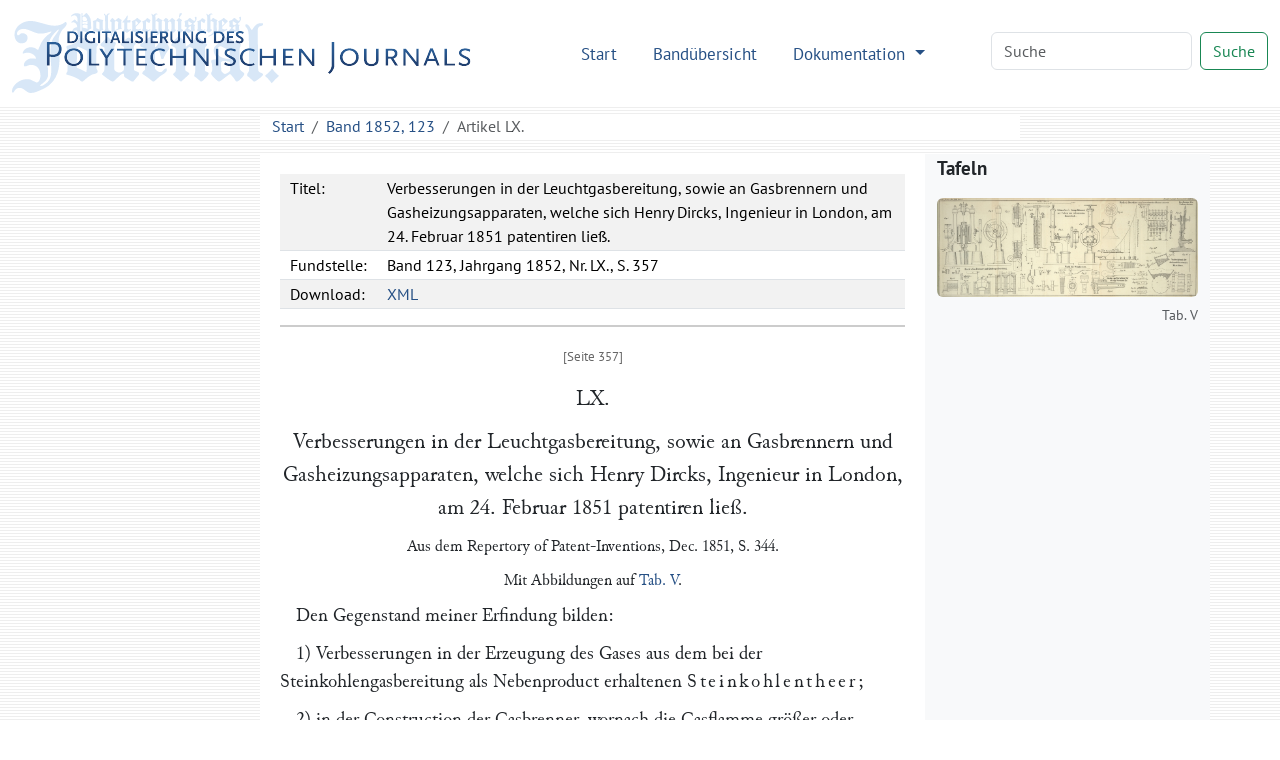

--- FILE ---
content_type: text/html
request_url: http://dingler.bbaw.de/articles/ar123060.html
body_size: 4928
content:
<!DOCTYPE html>
<html lang="de">
   <head>
      <meta http-equiv="Content-Type" content="text/html; charset=UTF-8">
      <meta name="viewport" content="width=device-width, initial-scale=1">
      <title>Verbesserungen in der Leuchtgasbereitung, sowie an Gasbrennern und Gasheizungsapparaten, welche sich Henry Dircks, Ingenieur
         in London, am 24. Februar 1851 patentiren ließ. – Polytechnisches Journal
      </title>
      <link href="/assets/bootstrap/bootstrap.min.css" rel="stylesheet"><script>
      MathJax = {
        tex: {
          inlineMath: [['$$', '$$'], ['\\(', '\\)']]
        },
        svg: {
          fontCache: 'global'
        }
      }
    </script><script type="text/javascript" async="async" src="/assets/js/MathJax/es5/tex-chtml.js" id="MathJax-script"></script><link href="/assets/css/styles.css" rel="stylesheet">
   </head>
   <body class="d-flex flex-column vh-100">
      <header>
         <nav class="navbar navbar-expand-lg bg-white">
            <div class="container-fluid"><a class="navbar-brand" href="/index.html"><img src="/assets/images/logo.svg" height="80" alt="Logo Digitalisierung des Polytechnischen Journals"></a><button class="navbar-toggler" type="button" data-bs-toggle="collapse" data-bs-target="#navbarSupportedContent" aria-controls="navbarSupportedContent" aria-expanded="false" aria-label="Toggle navigation"><span class="navbar-toggler-icon"></span></button><div class="collapse navbar-collapse" id="navbarSupportedContent">
                  <ul class="navbar-nav ms-auto me-5 mb-2 mb-lg-0">
                     <li class="nav-item"><a class="nav-link" aria-current="page" href="/index.html">Start</a></li>
                     <li class="nav-item"><a class="nav-link" href="/volumes/index.html">Bandübersicht</a></li>
                     <li class="nav-item dropdown"><a class="nav-link dropdown-toggle" href="#" role="button" data-bs-toggle="dropdown" aria-expanded="false">
                           Dokumentation
                           </a><ul class="dropdown-menu">
                           <li><a class="dropdown-item" href="/das-polytechnische-journal.html">Das Polytechnische Journal</a></li>
                           <li>
                              <hr class="dropdown-divider">
                           </li>
                           <li class="dropdown-header">Projektdokumentation</li>
                           <li><a class="dropdown-item" href="/digitalisierung.html">Digitalisierung</a></li>
                           <li><a class="dropdown-item" href="/dingler-online.html">Dingler Online</a></li>
                           <li><a class="dropdown-item" href="/modell.html">Textauszeichnung am Modell</a></li>
                           <li><a class="dropdown-item" href="/encoding.html">TEI-Encoding und Editionsprinzipien</a></li>
                           <li><a class="dropdown-item" href="/team.html">Projektteam</a></li>
                           <li>
                              <hr class="dropdown-divider">
                           </li>
                           <li><a class="dropdown-item" href="/publikationen.html">Publikationen</a></li>
                           <li><a class="dropdown-item" href="/nachnutzung.html">Nachnutzung</a></li>
                           <li>
                              <hr class="dropdown-divider">
                           </li>
                           <li><a class="dropdown-item" href="/webseite.html">Hinweise zu dieser Webseite</a></li>
                        </ul>
                     </li>
                  </ul>
                  <form class="d-flex mb-1" role="search" method="get" action="/search.html"><input name="q" id="q-wrapper" class="form-control me-2" type="search" placeholder="Suche" aria-label="Search"><button class="btn btn-outline-success" type="submit">Suche</button></form>
               </div>
            </div>
         </nav>
         <div class="container">
            <div class="row">
               <div class="col-lg-8 col-md-8 mt-2 mx-auto bg-white">
                  <nav aria-label="breadcrumb">
                     <ol class="breadcrumb mb-0">
                        <li class="breadcrumb-item"><a href="/">Start</a></li>
                        <li class="breadcrumb-item"><a href="../volumes/pj123.html">Band 1852, 123</a></li>
                        <li class="breadcrumb-item active" aria-current="page">
                           Artikel
                           LX.
                        </li>
                     </ol>
                  </nav>
               </div>
            </div>
         </div>
      </header>
      <main class="flex-shrink-0">
         <div class="container mt-3 mb-5">
            <div class="row">
               <div class="col-lg-2"></div>
               <div class="col-lg-7 col-md-8 tei mx-auto">
                  <div class="tei-header" data-volume="pj123" data-barcode="32422635Z">
                     <table>
                        <tr>
                           <td>Titel:</td>
                           <td>Verbesserungen in der Leuchtgasbereitung, sowie an Gasbrennern und Gasheizungsapparaten, welche sich Henry Dircks, Ingenieur
                              in London, am 24. Februar 1851 patentiren ließ.
                           </td>
                        </tr>
                        <tr>
                           <td>Fundstelle:</td>
                           <td>Band 123, Jahrgang 1852, Nr. LX., S. 357</td>
                        </tr>
                        <tr>
                           <td>Download:</td>
                           <td><a href="/xml/articles/ar123060.xml">XML</a></td>
                        </tr>
                     </table>
                  </div>
                  <div class="tei-text"><span class="tei-pb" data-n="357" data-facs="32422635Z/00000375" data-xml-id="pj123_pb357"></span>
                     <span class="tei-front">
                        <span class="tei-titlePart" data-type="number" data-rendition="#center">LX.</span>
                        <span class="tei-titlePart" data-type="main" data-rendition="#center">Verbesserungen in der Leuchtgasbereitung, sowie
                           an Gasbrennern und Gasheizungsapparaten, welche sich <span class="tei-persName" data-role="patent_app" data-ref="../database/persons/persons.xml#pers05577">Henry Dircks</span>, Ingenieur in <span class="tei-placeName" data-ref="../database/places/places.xml#pl000004">London</span>, am <span class="tei-date" data-when="1851-02-24" data-type="dd">24.
                              Februar 1851</span> patentiren ließ.</span>
                        <span class="tei-titlePart" data-type="sub" data-rendition="#center">Aus dem <span class="tei-bibl" data-type="source"><span class="tei-title" data-level="j" data-ref="../database/journals/journals.xml#jour0006">Repertory of Patent-Inventions</span>, Dec.
                              1851, S. 344.</span></span>
                        <span class="tei-titlePart" data-type="sub" data-rendition="#center">Mit Abbildungen auf <span class="tei-ref" data-target="#tab123503">Tab.
                              V</span>.</span>
                        <span class="tei-titlePart" data-type="column">Dirck's Verbesserungen in der Leuchtgasbereitung.</span>
                        </span>
                     <span class="tei-body">
                        <span class="tei-div" data-type="section">
                           <span class="tei-p">Den Gegenstand meiner Erfindung bilden:</span>
                           <span class="tei-p">1) Verbesserungen in der Erzeugung des Gases aus dem bei der Steinkohlengasbereitung
                              als Nebenproduct erhaltenen <span class="tei-hi" data-rendition="#wide">Steinkohlentheer</span>;</span>
                           <span class="tei-p">2) in der Construction der Gasbrenner, wornach die Gasflamme größer oder kleiner
                              gemacht werden kann, indem sie aus einer zu erweiternden oder zu verengenden
                              Oeffnung hervorkommt;</span>
                           <span class="tei-p">3) Verbesserungen an Gasheizungsapparaten.</span>
                           <span class="tei-p"><span class="tei-ref" data-rend="new" data-target="image_markup/tab123503.xml#fig123503_8">Fig. 8</span> stellt
                              meinen Gaserzeugungsapparat im senkrechten Durchschnitte, <span class="tei-ref" data-rend="new" data-target="image_markup/tab123503.xml#fig123503_9">Fig. 9</span> die senkrechten
                              Retorten im Grundrisse und <span class="tei-ref" data-rend="new" data-target="image_markup/tab123503.xml#fig123503_10">Fig. 10</span> die letzteren in
                              der Seitenansicht dar.</span>
                           <span class="tei-pb" data-n="358" data-facs="32422635Z/00000376" data-xml-id="pj123_pb358"></span>
                           <span class="tei-p">Bei der gewöhnlichen Kohlengasbereitung tritt das Gas aus den Retorten in die
                              hydraulische Röhre <span class="tei-hi" data-rendition="#roman">B</span>, <span class="tei-ref" data-rend="new" data-target="image_markup/tab123503.xml#fig123503_8">Fig. 8</span>, und von da durch
                              die Röhre <span class="tei-hi" data-rendition="#roman">C</span> in die Condensatoren. An diesem Punkte nun
                              verändere ich den Weg des Gases und leite es in den Kessel <span class="tei-hi" data-rendition="#roman">D</span>, welcher ungefähr 10 bis 14 Gallons Steinkohlentheer auf jede zur
                              Destillation verwendete Tonne Steinkohlen enthält. Dieser Kessel liegt in einem
                              geeigneten Ofen, und ist mit einer Rührvorrichtung versehen, um die Entwickelung der
                              Theerdämpfe zu erleichtern. Das aus den Retorten kommende unreine Kohlengas strömt
                              nun mit diesen Theerdämpfen vermengt durch die Röhre <span class="tei-hi" data-rendition="#roman">E</span>
                              in die verticale Retorte <span class="tei-hi" data-rendition="#roman">F</span>, welche durch eine Röhre <span class="tei-hi" data-rendition="#roman">G</span> mit einer zweiten verticalen Retorte <span class="tei-hi" data-rendition="#roman">F</span>¹ verbunden ist. Diese Retorten liegen in den
                              Oefen <span class="tei-hi" data-rendition="#roman">H, H</span>¹, welche ihnen eine hohe Temperatur
                              ertheilen, und sind mit Kohks oder Ziegelstücken gefüllt, wodurch die
                              Kohlentheerdämpfe zersetzt werden. Das sich entwickelnde Gas strömt durch die Röhre
                              <span class="tei-hi" data-rendition="#roman">I</span> aus den Retorten in die Condensatoren; seine
                              Reinigung wird auf gewöhnliche Weise bewerkstelligt.</span>
                           <span class="tei-p">Ich gehe nun zur Beschreibung des zweiten Theils meiner Erfindung über. In dem
                              Brenner <span class="tei-ref" data-rend="new" data-target="image_markup/tab123503.xml#fig123503_11">Fig.
                                 11</span> Nr. 1 entströmt das Gas zwischen zwei dünnen Metallscheiben, z.B. von
                              Platin. Der Brenner Nr. 2 ist mit einem Deckel versehen, durch dessen Höher-
                              oder Tieferschrauben die Gasflamme vergrößert oder verkleinert wird. Bei dem
                              Argand'schen Brenner Nr. 3 bleibt sich die Flamme stets gleich. Bei dem Brenner Nr.
                              4 kann die Gasflamme nach Belieben regulirt werden. Das Princip der Construction ist
                              hier eine concave und convexe Fläche, wovon die eine der andern genähert oder von
                              derselben weiter entfernt werden kann. Der Brenner Nr. 5 zeigt eine Methode, das Gas
                              auf seinem Wege nach dem Brenner zu erhitzen. Hierzu dient eine Doppelröhre, welche
                              von der Flamme des darunter befindlichen Brenners erhitzt wird und die Wärme an das
                              durch den ringförmigen Röhrenraum streichende und dem Brenner zuströmende Gas
                              abgibt. Der Brenner enthält einen Kegel, welcher von unten höher oder niedriger
                              geschraubt werden kann und dadurch die Gasflamme regulirt.</span>
                           <span class="tei-p">Die dritte Abtheilung meiner Erfindung betrifft die Heizung der Oefen mittelst
                              Steinkohlengases. <span class="tei-ref" data-rend="new" data-target="image_markup/tab123503.xml#fig123503_12">Fig. 12</span> stellt das Innere eines kleinen Ofens dar, welcher mit einem
                              Canal aus feuerfesten Ziegeln versehen ist. In diesem befindet sich eine Metallröhre
                              <span class="tei-hi" data-rendition="#roman">C</span>, die an ihrem Ende siebartig durchlöchert ist und
                              von dem gleichfalls durchlöcherten Ende der Gasröhre <span class="tei-hi" data-rendition="#roman">B</span>
                              aus mit Gas versehen wird. Die Luft tritt frei in die Röhre <span class="tei-hi" data-rendition="#roman">C</span> und mischt sich mit dem Gas, wodurch eine in Vergleich <span class="tei-pb" data-n="359" data-facs="32422635Z/00000377" data-xml-id="pj123_pb359"></span>mit der verbrauchten Gasmenge
                              intensive Hitze entsteht. <span class="tei-ref" data-rend="new" data-target="image_markup/tab123503.xml#fig123503_13">Fig. 13</span> zeigt einen
                              ähnlichen Apparat in Verbindung mit einem Dampffesselofen; bei dieser Anordnung ist
                              die Ofenthür durchlöchert, der Rost und der Aschenraum fallen natürlich ganz weg.
                              <span class="tei-ref" data-rend="new" data-target="image_markup/tab123503.xml#fig123503_14">Fig. 14</span>
                              zeigt, wie man mittelst einer durchlöcherten Querröhre <span class="tei-hi" data-rendition="#roman">C</span>
                              eine breite Flamme erhalten kann; die Röhre <span class="tei-hi" data-rendition="#roman">C</span> wird durch
                              das Rohr <span class="tei-hi" data-rendition="#roman">B</span> mit Luft und durch das an seinem Ende
                              durchlöcherte Rohr <span class="tei-hi" data-rendition="#roman">A</span> mit Gas versehen; eine solche
                              Flamme läßt sich namentlich bei einem Abdampfapparat mit flachem Boden benutzen.</span>
                           </span>
                        </span>
                     
                  </div>
               </div>
               <div class="col-lg-3 bg-light">
                  <p style="font-size:14pt; font-weight:bold">Tafeln</p><a href="/images/pj123/32422635Z/tab123503.png" target="_blank">
                     <figure class="figure"><img src="/images/pj123/thumbs/tab123503_800.jpg" class="figure-img img-fluid rounded" alt="Tafel Tab.&#xA;                                    V"><figcaption class="figure-caption text-end">Tab.
                           V
                        </figcaption>
                     </figure></a></div>
            </div>
         </div>
      </main>
      <footer class="footer mt-auto py-3 bg-light">
         <div class="container">
            <p class="text-muted">
               Die Textdigitalisate des Polytechnischen Journals stehen unter der
               Lizenz <a href="https://creativecommons.org/licenses/by-sa/4.0/deed.de">Creative Commons BY-SA 4.0</a>.
               
               Der Rechtestatus, beziehungsweise die Lizenz der Bilddigitalisate ist in den Metadaten
               der jeweiligen Objekte in den <a href="https://digital.slub-dresden.de/kollektionen/30">Digitalen
                  Sammlungen der SLUB Dresden</a> angegeben. Weitere Informationen finden Sie in unseren
               <a href="/nutzungsbedingungen.html">Nutzungsbedingungen</a>.
               
            </p>
            <p class="text-center"><a href="/datenschutz.html">Datenschutz</a>
               |
               <a href="/impressum.html">Impressum</a></p>
         </div>
      </footer><script src="/assets/bootstrap/bootstrap.min.js"></script><script src="/assets/js/jquery-3.7.1.min.js"></script><script src="/assets/js/scripts.js"></script><script>
      var _paq = window._paq = window._paq || [];
      /* tracker methods like "setCustomDimension" should be called before "trackPageView" */
      _paq.push(['trackPageView']);
      _paq.push(['enableLinkTracking']);
      (function() {
        var u="https://stats.dwds.de/";
        _paq.push(['setTrackerUrl', u+'matomo.php']);
        _paq.push(['setSiteId', '3']);
        _paq.push(['enableLinkTracking']);
        _paq.push(['trackPageView']);
        _paq.push(['trackVisibleContentImpressions']);
        var d=document, g=d.createElement('script'), s=d.getElementsByTagName('script')[0];
        g.async=true; g.src=u+'matomo.js'; s.parentNode.insertBefore(g,s);
      })();
    </script><noscript>
         <p><img src="https://stats.dwds.de/matomo.php?idsite=3&amp;rec=1" style="border:0" alt=""></p>
      </noscript>
   </body>
</html>